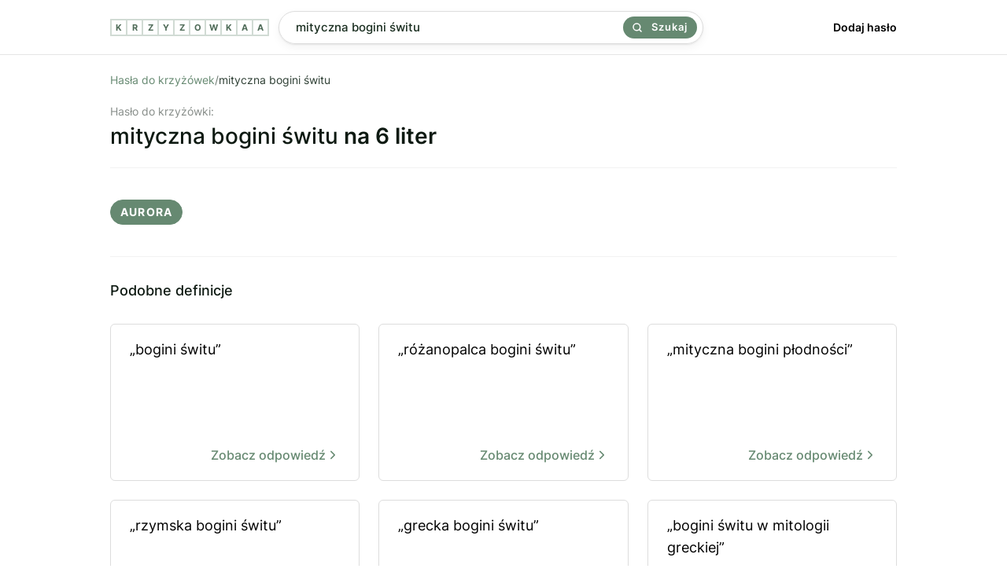

--- FILE ---
content_type: text/css; charset=UTF-8
request_url: https://krzyzowkaa.pl/build/main.css?v=6278089a
body_size: 2302
content:
@font-face{font-family:Inter;font-style:normal;font-weight:400;src:url(inter-v11-latin-ext_latin-regular.1c667bff.eot);src:local(""),url(inter-v11-latin-ext_latin-regular.1c667bff.eot?#iefix) format("embedded-opentype"),url(inter-v11-latin-ext_latin-regular.6f3854c2.woff2) format("woff2"),url(inter-v11-latin-ext_latin-regular.a85b2606.woff) format("woff"),url(inter-v11-latin-ext_latin-regular.2df8c76b.ttf) format("truetype"),url(inter-v11-latin-ext_latin-regular.3ab6746f.svg#Inter) format("svg");font-display:swap}@font-face{font-family:Inter;font-style:normal;font-weight:500;src:url(inter-v11-latin-ext_latin-500.ae043539.eot);src:local(""),url(inter-v11-latin-ext_latin-500.ae043539.eot?#iefix) format("embedded-opentype"),url(inter-v11-latin-ext_latin-500.6d45b85c.woff2) format("woff2"),url(inter-v11-latin-ext_latin-500.3dff9e1a.woff) format("woff"),url(inter-v11-latin-ext_latin-500.18089537.ttf) format("truetype"),url(inter-v11-latin-ext_latin-500.8a3192dc.svg#Inter) format("svg");font-display:swap}@font-face{font-family:Inter;font-style:normal;font-weight:600;src:url(inter-v11-latin-ext_latin-600.24a31896.eot);src:local(""),url(inter-v11-latin-ext_latin-600.24a31896.eot?#iefix) format("embedded-opentype"),url(inter-v11-latin-ext_latin-600.6ef0a7d5.woff2) format("woff2"),url(inter-v11-latin-ext_latin-600.092d8cf8.woff) format("woff"),url(inter-v11-latin-ext_latin-600.a26189ad.ttf) format("truetype"),url(inter-v11-latin-ext_latin-600.8238f4ca.svg#Inter) format("svg");font-display:swap}@font-face{font-family:Inter;font-style:normal;font-weight:700;src:url(inter-v11-latin-ext_latin-700.45e15100.eot);src:local(""),url(inter-v11-latin-ext_latin-700.45e15100.eot?#iefix) format("embedded-opentype"),url(inter-v11-latin-ext_latin-700.700e97f8.woff2) format("woff2"),url(inter-v11-latin-ext_latin-700.539685f8.woff) format("woff"),url(inter-v11-latin-ext_latin-700.26e7a25e.ttf) format("truetype"),url(inter-v11-latin-ext_latin-700.e7138f12.svg#Inter) format("svg");font-display:swap}body{margin:0;background:#fff;color:#000;scroll-behavior:smooth}*,body{font-family:Inter,sans-serif;-webkit-font-smoothing:antialiased;-moz-osx-font-smoothing:grayscale}*{box-sizing:border-box;scrollbar-width:none}::-webkit-scrollbar{display:none}.container{max-width:1000px;margin:93px auto 0;min-height:100vh}@media only screen and (max-width:1200px){.container{width:100%}}@media only screen and (max-width:1109px){.container{width:100%}}@media only screen and (max-width:1000px){.container{width:100%;margin:92px 0 0;padding:0 9px}}.legal{font-size:14px;line-height:16px}.legal h1{text-align:center}.legal ul{padding:0;margin:32px 0}.legal li{margin:12px 0}.add-form{display:grid;grid-template-columns:1fr 1fr 1fr;grid-gap:24px;margin:24px 0}@media only screen and (max-width:1000px){.add-form{grid-template-columns:1fr;grid-template-rows:1fr 1fr 1fr}}.add-form button,.add-form input{height:42px;font-size:15px;border-radius:4px;outline:none;appearance:none}.add-form input{border:1px solid #2e3f34;padding-left:12px}.add-form button{height:100%;border:none;appearance:none;background:#668971;color:#fff;justify-content:center;font-kerning:500;cursor:pointer}.add-form button,.breadcrumbs{display:flex;align-items:center}.breadcrumbs{margin:0 0 12px;padding:0;list-style:none;flex-wrap:wrap;width:100%;column-gap:9px;color:#2e3f34;font-size:14px;font-weight:400}.breadcrumbs span{opacity:.7}.breadcrumbs a{color:#668971;text-decoration:none}.breadcrumbs a:hover{text-decoration:underline}.hero h1{font-size:28px;font-weight:500}.hero h2{font-size:21px;font-weight:500}.hero p{font-size:15px;line-height:160%}.error{padding:36px 0}._header{position:fixed;top:0;left:0;width:100%;background:#fff;border-bottom:1px solid rgba(0,0,0,.1);z-index:9999}.header{max-width:1000px;margin:0 auto;height:69px;display:flex;align-items:center;gap:24px}@media only screen and (max-width:1000px){.header{padding:0 9px;gap:0}}.logo{display:inline-flex;text-decoration:none}.logo,.logo .letter{border:1px solid rgba(102,137,113,.3);transition:.12s ease-in-out}.logo .letter{width:20px;height:20px;font-size:11px;line-height:12px;color:#506c59;font-weight:900}@media only screen and (max-width:1000px){.logo .letter{display:none;width:24px;height:24px}.logo .letter:first-of-type{display:flex}}.logo:hover{background:rgba(102,137,113,.1);border:1px solid rgba(102,137,113,.6)}.logo:hover .letter{color:#668971}.nav{margin-left:auto;font-size:14px;font-weight:600}.nav a{color:#000;text-decoration:none}.nav a:hover{opacity:.5}@media only screen and (max-width:1000px){.nav{display:none}}.letters-nav{flex-wrap:wrap;gap:12px;padding-top:96px}.letter-link,.letters-nav{display:flex;align-items:center}.letter-link{border:3px solid #668971;border-radius:6px;width:36px;height:36px;font-size:15px;color:#000;text-decoration:none;justify-content:center;font-weight:500}.letter-link span{text-transform:uppercase}.letter-link:hover{background:#668971;color:#fff}.letters{position:absolute;top:0;left:-12px;display:flex;align-items:center;border:1px solid #668971;flex-wrap:wrap;max-width:100%}@media only screen and (max-width:1000px){.letters{left:0}}.letter{display:inline-flex;align-items:center;justify-content:center;width:30px;height:30px;border:1px solid #668971;margin:0;font-weight:600;color:#000}.footer{max-width:1000px;margin:32px auto 0;padding:18px 0;border-top:1px solid #e3e3e5;font-size:14px}.footer ul{margin:0;padding:0;line-height:24px;list-style:0;display:flex;align-items:center;gap:24px;list-style:none}.footer a{color:#000;opacity:.6;text-decoration:none}@media only screen and (max-width:1000px){.footer{padding:12px 9px}.footer ul{flex-wrap:wrap;gap:12px}}.search{height:48px;display:flex;align-items:center;min-width:540px;box-shadow:0 1px 2px rgba(0,0,0,.08),0 4px 12px rgba(0,0,0,.05);border-radius:21px;background:#fff;position:relative}@media only screen and (max-width:1000px){.search{min-width:120px;width:100%;flex-shrink:1}}.search-input{display:flex;align-items:center;flex-grow:1;height:100%;appearance:none;padding-left:21px;padding-right:124px;font-size:15px;line-height:14px;font-weight:500;color:#1a2e20;outline:none;border:1px solid #ddd;transition:.2s ease-in-out;border-radius:21px;width:100%}.search-input::placeholder{color:#86978a;font-weight:400}.search-input:focus{border-color:rgba(102,137,113,.8)}.search-button{height:28px;border:none;appearance:none;background:#668971;position:absolute;display:flex;align-items:center;border-radius:16px;right:8px;padding:0 12px;cursor:pointer;transition:.12s linear;color:#233d2b;color:#fff;font-size:13px;line-height:13px;font-weight:600;letter-spacing:1.003px}.search-button svg{margin-right:12px;width:12px;height:12px}.search-button:hover{opacity:.8}.header-search{margin-left:12px}.header-search .search{height:42px}@media only screen and (max-width:1000px){.header-search{display:flex;margin-left:0;padding-left:12px;flex-shrink:1}}.query{font-size:28px;font-weight:500;color:#0e1a12}.query span{display:block;font-size:14px;font-weight:400;margin-bottom:6px;opacity:.5}.query b{font-weight:600}@media only screen and (max-width:1000px){.query{font-size:21px}}.h2{font-size:18px;font-weight:500;color:#0e1a12;margin:32px 0}.result-count{font-size:14px;line-height:160%;display:flex;align-items:center;gap:18px;margin:12px 0 24px}.result-count p{margin:1px 0 0}.result-count svg{color:#668971;fill:rgba(102,137,113,.06)}.terms-group{border-top:1px solid #f2f2f2;padding:24px 0}.terms-group:last-of-type{border-bottom:1px solid #f2f2f2}.group-title{font-size:21px;font-weight:500;margin:0}.group-title small{font-weight:400}.group-seprator{background:#e8e8e8;width:32px;height:1px;margin:32px 0 24px}.terms{list-style:none;padding:0;display:flex;flex-wrap:wrap;gap:12px}.terms li{height:32px;text-transform:uppercase;background:#668971;font-weight:700;letter-spacing:1.2px;font-size:14px;color:#fff;border:1px solid #668971;padding:6px 12px;border-radius:16px}.defs{margin:0;padding:0;list-style:none;display:grid;grid-template-columns:repeat(3,1fr);gap:24px}@media only screen and (max-width:1000px){.defs{grid-template-columns:1fr}}.def{width:100%;height:200px;border:1px solid #ddd;border-radius:6px;overflow:hidden;transition:.12s ease-in-out}.def a{flex-direction:column;justify-content:space-between;height:100%;color:#000;text-decoration:none;font-size:18px;line-height:160%;font-weight:400;padding:18px 24px}.def a,.def b{display:flex;width:100%}.def b{font-size:16px;align-items:center;justify-content:flex-end;gap:9px;font-weight:500;color:#668971;transition:.12s linear}.def:hover{border:1px solid #668971}.def:hover b{transform:translateX(6px)}.ad{background-image:url(ad-placeholder.e066457b.svg);background-position:50%;background-repeat:no-repeat;background-size:100px}.ad-top{margin:24px 0;display:flex;justify-content:center;min-height:300px;height:300px;width:100%}@media only screen and (max-width:1000px){.ad-top{min-height:300px;height:300px}}.ad-page{margin:24px 0;width:100%;display:flex;justify-content:center;min-height:300px;border:2px solid #668971;border-radius:6px;padding:6px}@media only screen and (max-width:1109px){.ad-page{border-radius:0;padding:0}}.adsbygoogle{width:100%;min-height:280px}
/*# sourceMappingURL=main.css.map */